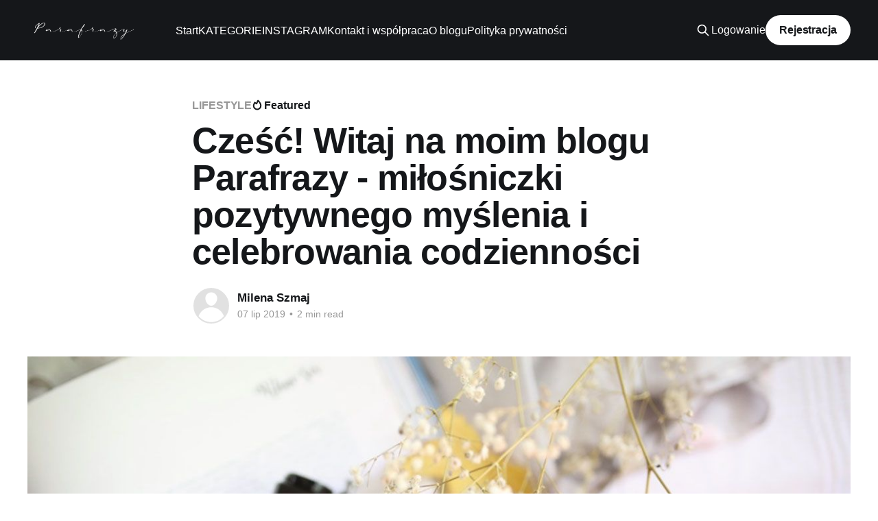

--- FILE ---
content_type: text/html; charset=utf-8
request_url: https://parafrazy.pl/czesc-witaj-na-moim-blogu/
body_size: 7188
content:
<!DOCTYPE html>
<html lang="pl">
<head>

    <title>Blog miłośniczki celebrowania codzienności - slow life, slow fashion i zdrowej kuchni</title>
    <meta charset="utf-8" />
    <meta http-equiv="X-UA-Compatible" content="IE=edge" />
    <meta name="HandheldFriendly" content="True" />
    <meta name="viewport" content="width=device-width, initial-scale=1.0" />
    
    <link rel="preload" as="style" href="/assets/built/screen.css?v=7ae3dd7a61" />
    <link rel="preload" as="script" href="/assets/built/casper.js?v=7ae3dd7a61" />

    <link rel="stylesheet" type="text/css" href="/assets/built/screen.css?v=7ae3dd7a61" />

    <meta name="description" content="Blog forograficzno-kulinarny, w którym znajdziecie także wpisy traktujące o moim stylu życia, o fotografii, czyli mojej największej pasji.">
    <link rel="icon" href="https://parafrazy.pl/content/images/size/w256h256/2022/11/faviconanowa2.png" type="image/png">
    <link rel="canonical" href="https://parafrazy.pl/czesc-witaj-na-moim-blogu/">
    <meta name="referrer" content="no-referrer-when-downgrade">
    <link rel="amphtml" href="https://parafrazy.pl/czesc-witaj-na-moim-blogu/amp/">
    
    <meta property="og:site_name" content="Parafrazy: blog o szafie kapsułowej, odpowiedzialnej modzie i życiu w trybie slow">
    <meta property="og:type" content="article">
    <meta property="og:title" content="Blog miłośniczki celebrowania codzienności - slow life, slow fashion i zdrowej kuchni">
    <meta property="og:description" content="Blog forograficzno-kulinarny, w którym znajdziecie także wpisy traktujące o moim stylu życia, o fotografii, czyli mojej największej pasji.">
    <meta property="og:url" content="https://parafrazy.pl/czesc-witaj-na-moim-blogu/">
    <meta property="og:image" content="https://parafrazy.pl/content/images/2019/07/wprowadzaenie2.jpg">
    <meta property="article:published_time" content="2019-07-07T13:55:29.000Z">
    <meta property="article:modified_time" content="2024-04-24T10:47:39.000Z">
    <meta property="article:tag" content="LIFESTYLE">
    <meta property="article:tag" content="FOTOGRAFIA">
    
    <meta property="article:publisher" content="https://www.facebook.com/parafrazy/">
    <meta name="twitter:card" content="summary_large_image">
    <meta name="twitter:title" content="Blog miłośniczki celebrowania codzienności - slow life, slow fashion i zdrowej kuchni">
    <meta name="twitter:description" content="Blog forograficzno-kulinarny, w którym znajdziecie także wpisy traktujące o moim stylu życia, o fotografii, czyli mojej największej pasji.">
    <meta name="twitter:url" content="https://parafrazy.pl/czesc-witaj-na-moim-blogu/">
    <meta name="twitter:image" content="https://parafrazy.pl/content/images/2019/07/wprowadzaenie2.jpg">
    <meta name="twitter:label1" content="Written by">
    <meta name="twitter:data1" content="Milena Szmaj">
    <meta name="twitter:label2" content="Filed under">
    <meta name="twitter:data2" content="LIFESTYLE, FOTOGRAFIA">
    <meta property="og:image:width" content="1200">
    <meta property="og:image:height" content="811">
    
    <script type="application/ld+json">
{
    "@context": "https://schema.org",
    "@type": "Article",
    "publisher": {
        "@type": "Organization",
        "name": "Parafrazy: blog o szafie kapsułowej, odpowiedzialnej modzie i życiu w trybie slow",
        "url": "https://parafrazy.pl/",
        "logo": {
            "@type": "ImageObject",
            "url": "https://parafrazy.pl/content/images/2023/02/logoparafrazy2-1.png"
        }
    },
    "author": {
        "@type": "Person",
        "name": "Milena Szmaj",
        "url": "https://parafrazy.pl/author/milena/",
        "sameAs": []
    },
    "headline": "Blog miłośniczki celebrowania codzienności - slow life, slow fashion i zdrowej kuchni",
    "url": "https://parafrazy.pl/czesc-witaj-na-moim-blogu/",
    "datePublished": "2019-07-07T13:55:29.000Z",
    "dateModified": "2024-04-24T10:47:39.000Z",
    "image": {
        "@type": "ImageObject",
        "url": "https://parafrazy.pl/content/images/2019/07/wprowadzaenie2.jpg",
        "width": 1200,
        "height": 811
    },
    "keywords": "LIFESTYLE, FOTOGRAFIA",
    "description": "Niezmiernie się cieszę, że tu trafiłaś/łeś! Tak się składa, że ten blog to\nmiejsce, w którym dzielę się z Wami częścią mojego życia i spostrzeżeniami na\ntemat:\n\n * uważnego i pozytywnego celebrowania codzienności,\n * zrównoważonej mody i szafy kapsułowej,\n * pysznymi i prostymi przepisami kulinarnymi\n * randomowymi polecajkami, które umilają życie\n * urządzania wnętrz i roli minimalizmu w naszej codziennej przestrzeni\n\n\n----------------------------------------------------------------------------",
    "mainEntityOfPage": "https://parafrazy.pl/czesc-witaj-na-moim-blogu/"
}
    </script>

    <meta name="generator" content="Ghost 5.120">
    <link rel="alternate" type="application/rss+xml" title="Parafrazy: blog o szafie kapsułowej, odpowiedzialnej modzie i życiu w trybie slow" href="https://parafrazy.pl/rss/">
    <script defer src="https://cdn.jsdelivr.net/ghost/portal@~2.51/umd/portal.min.js" data-i18n="true" data-ghost="https://parafrazy.pl/" data-key="9c83434657f0c8e88cbc99ecc5" data-api="https://parafrazy.pl/ghost/api/content/" data-locale="pl" crossorigin="anonymous"></script><style id="gh-members-styles">.gh-post-upgrade-cta-content,
.gh-post-upgrade-cta {
    display: flex;
    flex-direction: column;
    align-items: center;
    font-family: -apple-system, BlinkMacSystemFont, 'Segoe UI', Roboto, Oxygen, Ubuntu, Cantarell, 'Open Sans', 'Helvetica Neue', sans-serif;
    text-align: center;
    width: 100%;
    color: #ffffff;
    font-size: 16px;
}

.gh-post-upgrade-cta-content {
    border-radius: 8px;
    padding: 40px 4vw;
}

.gh-post-upgrade-cta h2 {
    color: #ffffff;
    font-size: 28px;
    letter-spacing: -0.2px;
    margin: 0;
    padding: 0;
}

.gh-post-upgrade-cta p {
    margin: 20px 0 0;
    padding: 0;
}

.gh-post-upgrade-cta small {
    font-size: 16px;
    letter-spacing: -0.2px;
}

.gh-post-upgrade-cta a {
    color: #ffffff;
    cursor: pointer;
    font-weight: 500;
    box-shadow: none;
    text-decoration: underline;
}

.gh-post-upgrade-cta a:hover {
    color: #ffffff;
    opacity: 0.8;
    box-shadow: none;
    text-decoration: underline;
}

.gh-post-upgrade-cta a.gh-btn {
    display: block;
    background: #ffffff;
    text-decoration: none;
    margin: 28px 0 0;
    padding: 8px 18px;
    border-radius: 4px;
    font-size: 16px;
    font-weight: 600;
}

.gh-post-upgrade-cta a.gh-btn:hover {
    opacity: 0.92;
}</style>
    <script defer src="https://cdn.jsdelivr.net/ghost/sodo-search@~1.5/umd/sodo-search.min.js" data-key="9c83434657f0c8e88cbc99ecc5" data-styles="https://cdn.jsdelivr.net/ghost/sodo-search@~1.5/umd/main.css" data-sodo-search="https://parafrazy.pl/" data-locale="pl" crossorigin="anonymous"></script>
    
    <link href="https://parafrazy.pl/webmentions/receive/" rel="webmention">
    <script defer src="/public/cards.min.js?v=7ae3dd7a61"></script>
    <link rel="stylesheet" type="text/css" href="/public/cards.min.css?v=7ae3dd7a61">
    <script defer src="/public/comment-counts.min.js?v=7ae3dd7a61" data-ghost-comments-counts-api="https://parafrazy.pl/members/api/comments/counts/"></script>
    <script defer src="/public/member-attribution.min.js?v=7ae3dd7a61"></script><style>:root {--ghost-accent-color: #15171A;}</style>
    <script>
  (function(i,s,o,g,r,a,m){i['GoogleAnalyticsObject']=r;i[r]=i[r]||function(){
  (i[r].q=i[r].q||[]).push(arguments)},i[r].l=1*new Date();a=s.createElement(o),
  m=s.getElementsByTagName(o)[0];a.async=1;a.src=g;m.parentNode.insertBefore(a,m)
  })(window,document,'script','https://www.google-analytics.com/analytics.js','ga');

  ga('create', 'UA-78171268-1', 'auto');
  ga('send', 'pageview');

</script>

</head>
<body class="post-template tag-lifestyle tag-fotografia is-head-left-logo has-cover">
<div class="viewport">

    <header id="gh-head" class="gh-head outer">
        <div class="gh-head-inner inner">
            <div class="gh-head-brand">
                <a class="gh-head-logo" href="https://parafrazy.pl">
                        <img src="https://parafrazy.pl/content/images/2023/02/logoparafrazy2-1.png" alt="Parafrazy: blog o szafie kapsułowej, odpowiedzialnej modzie i życiu w trybie slow">
                </a>
                <button class="gh-search gh-icon-btn" aria-label="Search this site" data-ghost-search><svg xmlns="http://www.w3.org/2000/svg" fill="none" viewBox="0 0 24 24" stroke="currentColor" stroke-width="2" width="20" height="20"><path stroke-linecap="round" stroke-linejoin="round" d="M21 21l-6-6m2-5a7 7 0 11-14 0 7 7 0 0114 0z"></path></svg></button>
                <button class="gh-burger" aria-label="Main Menu"></button>
            </div>

            <nav class="gh-head-menu">
                <ul class="nav">
    <li class="nav-start"><a href="https://parafrazy.pl/">Start</a></li>
    <li class="nav-kategorie"><a href="https://parafrazy.pl/kategorie-2/">KATEGORIE</a></li>
    <li class="nav-instagram"><a href="https://parafrazy.pl/instagram/">INSTAGRAM</a></li>
    <li class="nav-kontakt-i-wspolpraca"><a href="https://parafrazy.pl/kontakt/">Kontakt i współpraca</a></li>
    <li class="nav-o-blogu nav-current"><a href="https://parafrazy.pl/czesc-witaj-na-moim-blogu/">O blogu</a></li>
    <li class="nav-polityka-prywatnosci"><a href="https://parafrazy.pl/polityka-prywatnosci/">Polityka prywatności</a></li>
</ul>

            </nav>

            <div class="gh-head-actions">
                    <button class="gh-search gh-icon-btn" aria-label="Search this site" data-ghost-search><svg xmlns="http://www.w3.org/2000/svg" fill="none" viewBox="0 0 24 24" stroke="currentColor" stroke-width="2" width="20" height="20"><path stroke-linecap="round" stroke-linejoin="round" d="M21 21l-6-6m2-5a7 7 0 11-14 0 7 7 0 0114 0z"></path></svg></button>
                    <div class="gh-head-members">
                                <a class="gh-head-link" href="#/portal/signin" data-portal="signin">Logowanie</a>
                                <a class="gh-head-button" href="#/portal/signup" data-portal="signup">Rejestracja</a>
                    </div>
            </div>
        </div>
    </header>

    <div class="site-content">
        



<main id="site-main" class="site-main">
<article class="article post tag-lifestyle tag-fotografia featured ">

    <header class="article-header gh-canvas">

        <div class="article-tag post-card-tags">
                <span class="post-card-primary-tag">
                    <a href="/tag/lifestyle/">LIFESTYLE</a>
                </span>
                <span class="post-card-featured"><svg width="16" height="17" viewBox="0 0 16 17" fill="none" xmlns="http://www.w3.org/2000/svg">
    <path d="M4.49365 4.58752C3.53115 6.03752 2.74365 7.70002 2.74365 9.25002C2.74365 10.6424 3.29678 11.9778 4.28134 12.9623C5.26591 13.9469 6.60127 14.5 7.99365 14.5C9.38604 14.5 10.7214 13.9469 11.706 12.9623C12.6905 11.9778 13.2437 10.6424 13.2437 9.25002C13.2437 6.00002 10.9937 3.50002 9.16865 1.68127L6.99365 6.25002L4.49365 4.58752Z" stroke="currentColor" stroke-width="2" stroke-linecap="round" stroke-linejoin="round"></path>
</svg> Featured</span>
        </div>

        <h1 class="article-title">Cześć! Witaj na moim blogu Parafrazy - miłośniczki pozytywnego myślenia i celebrowania codzienności</h1>


        <div class="article-byline">
        <section class="article-byline-content">

            <ul class="author-list instapaper_ignore">
                <li class="author-list-item">
                    <a href="/author/milena/" class="author-avatar author-profile-image" aria-label="Read more of Milena Szmaj"><svg viewBox="0 0 24 24" xmlns="http://www.w3.org/2000/svg"><g fill="none" fill-rule="evenodd"><path d="M3.513 18.998C4.749 15.504 8.082 13 12 13s7.251 2.504 8.487 5.998C18.47 21.442 15.417 23 12 23s-6.47-1.558-8.487-4.002zM12 12c2.21 0 4-2.79 4-5s-1.79-4-4-4-4 1.79-4 4 1.79 5 4 5z" fill="#FFF"/></g></svg>
</a>
                </li>
            </ul>

            <div class="article-byline-meta">
                <h4 class="author-name"><a href="/author/milena/">Milena Szmaj</a></h4>
                <div class="byline-meta-content">
                    <time class="byline-meta-date" datetime="2019-07-07">07 lip 2019</time>
                        <span class="byline-reading-time"><span class="bull">&bull;</span> 2 min read</span>
                </div>
            </div>

        </section>
        </div>

            <figure class="article-image">
                <img
                    srcset="/content/images/size/w300/2019/07/wprowadzaenie2.jpg 300w,
                            /content/images/size/w600/2019/07/wprowadzaenie2.jpg 600w,
                            /content/images/size/w1000/2019/07/wprowadzaenie2.jpg 1000w,
                            /content/images/size/w2000/2019/07/wprowadzaenie2.jpg 2000w"
                    sizes="(min-width: 1400px) 1400px, 92vw"
                    src="/content/images/size/w2000/2019/07/wprowadzaenie2.jpg"
                    alt="Cześć! Witaj na moim blogu Parafrazy - miłośniczki pozytywnego myślenia i celebrowania codzienności"
                />
            </figure>

    </header>

    <section class="gh-content gh-canvas">
        <!--kg-card-begin: markdown--><p>Niezmiernie się cieszę, że tu trafiłaś/łeś! Tak się składa, że ten blog to miejsce, w którym dzielę się z Wami częścią mojego życia i spostrzeżeniami na temat:</p>
<ul>
<li>uważnego i pozytywnego celebrowania codzienności,</li>
<li>zrównoważonej mody i szafy kapsułowej,</li>
<li>pysznymi i prostymi przepisami kulinarnymi</li>
<li>randomowymi polecajkami, które umilają życie</li>
<li>urządzania wnętrz i roli minimalizmu w naszej codziennej przestrzeni</li>
</ul>
<hr>
<p><img src="https://parafrazy.pl/content/images/2024/04/oblogu2.jpg" alt="oblogu2" loading="lazy"></p>
<hr>
<h3 id="kilkaswomnie">Kilka słów o mnie</h3>
<p>Mam na imię Milena, mieszkam w Poznaniu, obecnie w cudownej zielonej dzielnicy, dzięki której odkrywam, jak wielką rolę w moim życiu pełni kontakt z naturą.<br>
Zawodowo zajmuję się głównie fotografią, tworzę kreatywny i estetyczny content na potrzeby social mediów oraz dla e-commerców. Dokształcam się obecnie w temacie postporodukcji video i e-mail marketingu.<br>
Przez ostatnie lata pracowałam jako social media manager w dużym sklepie internetowym.</p>
<p>Prywatnie jestem fanką dobrych seriali, książek oraz kocham długie spacery!<br>
<img src="https://parafrazy.pl/content/images/2024/04/oblogu.jpg" alt="oblogu" loading="lazy"><br>
<img src="https://parafrazy.pl/content/images/2024/04/mieszkanie.jpg" alt="mieszkanie" loading="lazy"><br>
![polskiemarkimodowe]</p>
<h3 id="polskiemarkimodowe">Polskie marki modowe</h3>
<p>(/content/images/2024/04/polskiemarkimodowe.jpg)<br>
Jako że od kilku lat rozwijam także swoje modowe konto na Instagramie, to za punkt honoru przyjęłam sobie polecanie Wam ciekawych polskich marek modowych.</p>
<p><img src="https://parafrazy.pl/content/images/2024/04/zaufalimi.jpg" alt="zaufalimi" loading="lazy"></p>
<!--kg-card-end: markdown-->
    </section>

        <section class="article-comments gh-canvas">
            
        <script defer src="https://cdn.jsdelivr.net/ghost/comments-ui@~1.2/umd/comments-ui.min.js" data-locale="pl" data-ghost-comments="https://parafrazy.pl/" data-api="https://parafrazy.pl/ghost/api/content/" data-admin="https://parafrazy.pl/ghost/" data-key="9c83434657f0c8e88cbc99ecc5" data-title="null" data-count="true" data-post-id="68376367a5695a6264303e45" data-color-scheme="auto" data-avatar-saturation="60" data-accent-color="#15171A" data-comments-enabled="all" data-publication="Parafrazy: blog o szafie kapsułowej, odpowiedzialnej modzie i życiu w trybie slow" crossorigin="anonymous"></script>
    
        </section>

</article>
</main>




            <aside class="read-more-wrap outer">
                <div class="read-more inner">
                        
<article class="post-card post">

    <a class="post-card-image-link" href="/plakaty-gallerix-w-naszym-mieszkaniu/">

        <img class="post-card-image"
            srcset="/content/images/size/w300/2026/01/Plakatygallerix.jpg 300w,
                    /content/images/size/w600/2026/01/Plakatygallerix.jpg 600w,
                    /content/images/size/w1000/2026/01/Plakatygallerix.jpg 1000w,
                    /content/images/size/w2000/2026/01/Plakatygallerix.jpg 2000w"
            sizes="(max-width: 1000px) 400px, 800px"
            src="/content/images/size/w600/2026/01/Plakatygallerix.jpg"
            alt="Plakaty Gallerix w naszym mieszkaniu"
            loading="lazy"
        />


    </a>

    <div class="post-card-content">

        <a class="post-card-content-link" href="/plakaty-gallerix-w-naszym-mieszkaniu/">
            <header class="post-card-header">
                <div class="post-card-tags">
                </div>
                <h2 class="post-card-title">
                    Plakaty Gallerix w naszym mieszkaniu
                </h2>
            </header>
                <div class="post-card-excerpt">Post powstał przy współpracy z marką Gallerix

W dzisiejszym wpisie chciałabym pokazać Wam minimalistyczne plakaty, które zdobią nasze mieszkanie, a które pochodzą ze sklepu Gallerix.

To kolejna współpraca z tym sklepem, gdyż po raz pierwszy ich produkty zawisły w poprzednim lokum - tutaj znajdziecie ten wpis - a było to</div>
        </a>

        <footer class="post-card-meta">
            <time class="post-card-meta-date" datetime="2026-01-09">09 sty 2026</time>
                <span class="post-card-meta-length">2 min read</span>
                <script
    data-ghost-comment-count="6960ec319e0708bdfe8ca56b"
    data-ghost-comment-count-empty=""
    data-ghost-comment-count-singular="comment"
    data-ghost-comment-count-plural="comments"
    data-ghost-comment-count-tag="span"
    data-ghost-comment-count-class-name=""
    data-ghost-comment-count-autowrap="true"
>
</script>
        </footer>

    </div>

</article>
                        
<article class="post-card post">

    <a class="post-card-image-link" href="/kurtki-puchowe-i-cieple-plaszcze-polskie-marki-modowe-zima-2025-2026/">

        <img class="post-card-image"
            srcset="/content/images/size/w300/2025/10/ok--adka-1.jpg 300w,
                    /content/images/size/w600/2025/10/ok--adka-1.jpg 600w,
                    /content/images/size/w1000/2025/10/ok--adka-1.jpg 1000w,
                    /content/images/size/w2000/2025/10/ok--adka-1.jpg 2000w"
            sizes="(max-width: 1000px) 400px, 800px"
            src="/content/images/size/w600/2025/10/ok--adka-1.jpg"
            alt="Kurtki puchowe i ciepłe płaszcze - polskie marki modowe - zima 2025/2026"
            loading="lazy"
        />


    </a>

    <div class="post-card-content">

        <a class="post-card-content-link" href="/kurtki-puchowe-i-cieple-plaszcze-polskie-marki-modowe-zima-2025-2026/">
            <header class="post-card-header">
                <div class="post-card-tags">
                </div>
                <h2 class="post-card-title">
                    Kurtki puchowe i ciepłe płaszcze - polskie marki modowe - zima 2025/2026
                </h2>
            </header>
                <div class="post-card-excerpt">Zapraszam na przegląd kurtek puchowych i ciepłych płaszczy na zimę od polskich producentów.</div>
        </a>

        <footer class="post-card-meta">
            <time class="post-card-meta-date" datetime="2025-10-29">29 paź 2025</time>
                <span class="post-card-meta-length">6 min read</span>
                <script
    data-ghost-comment-count="69023a1b9e0708bdfe8ca476"
    data-ghost-comment-count-empty=""
    data-ghost-comment-count-singular="comment"
    data-ghost-comment-count-plural="comments"
    data-ghost-comment-count-tag="span"
    data-ghost-comment-count-class-name=""
    data-ghost-comment-count-autowrap="true"
>
</script>
        </footer>

    </div>

</article>
                        
<article class="post-card post">

    <a class="post-card-image-link" href="/spodnie-na-jesien-zime-polskie-marki-modowe/">

        <img class="post-card-image"
            srcset="/content/images/size/w300/2025/10/ok--adka.jpg 300w,
                    /content/images/size/w600/2025/10/ok--adka.jpg 600w,
                    /content/images/size/w1000/2025/10/ok--adka.jpg 1000w,
                    /content/images/size/w2000/2025/10/ok--adka.jpg 2000w"
            sizes="(max-width: 1000px) 400px, 800px"
            src="/content/images/size/w600/2025/10/ok--adka.jpg"
            alt="Spodnie na jesień zimę - polskie marki modowe"
            loading="lazy"
        />


    </a>

    <div class="post-card-content">

        <a class="post-card-content-link" href="/spodnie-na-jesien-zime-polskie-marki-modowe/">
            <header class="post-card-header">
                <div class="post-card-tags">
                </div>
                <h2 class="post-card-title">
                    Spodnie na jesień zimę - polskie marki modowe
                </h2>
            </header>
                <div class="post-card-excerpt">Zapraszam Was na przegląd spodni i szortów na sezon jesienno-zimowy od polskich marek modowych.


Przegląd oferty polskich sklepów odzieżowych: spodnie
z dobrym składem na jesień i zimę

Przygotowując ten przegląd skupiłam się przede wszystkim na tym, by spodnie były różnorodne: każdy z nas bowiem lubi inne kroje i potrzebuje różnych</div>
        </a>

        <footer class="post-card-meta">
            <time class="post-card-meta-date" datetime="2025-10-13">13 paź 2025</time>
                <span class="post-card-meta-length">4 min read</span>
                <script
    data-ghost-comment-count="68ed20109e0708bdfe8ca3e4"
    data-ghost-comment-count-empty=""
    data-ghost-comment-count-singular="comment"
    data-ghost-comment-count-plural="comments"
    data-ghost-comment-count-tag="span"
    data-ghost-comment-count-class-name=""
    data-ghost-comment-count-autowrap="true"
>
</script>
        </footer>

    </div>

</article>
                </div>
            </aside>



    </div>

    <footer class="site-footer outer">
        <div class="inner">
            <section class="copyright"><a href="https://parafrazy.pl">Parafrazy: blog o szafie kapsułowej, odpowiedzialnej modzie i życiu w trybie slow</a> &copy; 2026</section>
            <nav class="site-footer-nav">
                
            </nav>
            <div class="gh-powered-by"><a href="https://ghost.org/" target="_blank" rel="noopener">Powered by Ghost</a></div>
        </div>
    </footer>

</div>

    <div class="pswp" tabindex="-1" role="dialog" aria-hidden="true">
    <div class="pswp__bg"></div>

    <div class="pswp__scroll-wrap">
        <div class="pswp__container">
            <div class="pswp__item"></div>
            <div class="pswp__item"></div>
            <div class="pswp__item"></div>
        </div>

        <div class="pswp__ui pswp__ui--hidden">
            <div class="pswp__top-bar">
                <div class="pswp__counter"></div>

                <button class="pswp__button pswp__button--close" title="Close (Esc)"></button>
                <button class="pswp__button pswp__button--share" title="Share"></button>
                <button class="pswp__button pswp__button--fs" title="Toggle fullscreen"></button>
                <button class="pswp__button pswp__button--zoom" title="Zoom in/out"></button>

                <div class="pswp__preloader">
                    <div class="pswp__preloader__icn">
                        <div class="pswp__preloader__cut">
                            <div class="pswp__preloader__donut"></div>
                        </div>
                    </div>
                </div>
            </div>

            <div class="pswp__share-modal pswp__share-modal--hidden pswp__single-tap">
                <div class="pswp__share-tooltip"></div>
            </div>

            <button class="pswp__button pswp__button--arrow--left" title="Previous (arrow left)"></button>
            <button class="pswp__button pswp__button--arrow--right" title="Next (arrow right)"></button>

            <div class="pswp__caption">
                <div class="pswp__caption__center"></div>
            </div>
        </div>
    </div>
</div>
<script
    src="https://code.jquery.com/jquery-3.5.1.min.js"
    integrity="sha256-9/aliU8dGd2tb6OSsuzixeV4y/faTqgFtohetphbbj0="
    crossorigin="anonymous">
</script>
<script src="/assets/built/casper.js?v=7ae3dd7a61"></script>
<script>
$(document).ready(function () {
    // Mobile Menu Trigger
    $('.gh-burger').click(function () {
        $('body').toggleClass('gh-head-open');
    });
    // FitVids - Makes video embeds responsive
    $(".gh-content").fitVids();
});
</script>

<script>
var cookieBarSettings = {
  message: 'Strona Parafrazy wykorzystuje pliki cookies w celu prawidłowego działania. Szczegóły znajdują się w polityce prywatności. Zgadzasz się?',
  acceptButton: true,
  acceptText: 'Akceptuję',
  acceptFunction: null,
  // declineButton: false,
  declineText: 'Disable Cookies',
  declineFunction: null,
  policyButton: true,
  policyText: 'Polityka prywatności',
  policyURL: '/polityka-prywatnosci/',
  autoEnable: true,
  acceptOnContinue: false,
  acceptOnScroll: false,
  acceptAnyClick: false,
  expireDays: 365,
  renewOnVisit: false,
  forceShow: false,
  effect: 'slide',
  element: 'body',
  append: false,
  fixed: true,
  bottom: true,
  zindex: '100000',
  domain: 'www.parafrazy.pl',
  referrer: 'www.parafrazy.pl'
}
</script>

<script defer src="https://static.cloudflareinsights.com/beacon.min.js/vcd15cbe7772f49c399c6a5babf22c1241717689176015" integrity="sha512-ZpsOmlRQV6y907TI0dKBHq9Md29nnaEIPlkf84rnaERnq6zvWvPUqr2ft8M1aS28oN72PdrCzSjY4U6VaAw1EQ==" data-cf-beacon='{"version":"2024.11.0","token":"19446b3e01fd44cd8ae59423476905a4","r":1,"server_timing":{"name":{"cfCacheStatus":true,"cfEdge":true,"cfExtPri":true,"cfL4":true,"cfOrigin":true,"cfSpeedBrain":true},"location_startswith":null}}' crossorigin="anonymous"></script>
</body>
</html>


--- FILE ---
content_type: text/plain
request_url: https://www.google-analytics.com/j/collect?v=1&_v=j102&a=1152762284&t=pageview&_s=1&dl=https%3A%2F%2Fparafrazy.pl%2Fczesc-witaj-na-moim-blogu%2F&ul=en-us%40posix&dt=Blog%20mi%C5%82o%C5%9Bniczki%20celebrowania%20codzienno%C5%9Bci%20-%20slow%20life%2C%20slow%20fashion%20i%20zdrowej%20kuchni&sr=1280x720&vp=1280x720&_u=IEBAAEABAAAAACAAI~&jid=838322253&gjid=1530167388&cid=1227546980.1769389648&tid=UA-78171268-1&_gid=1538102206.1769389648&_r=1&_slc=1&z=1100224407
body_size: -449
content:
2,cG-LLHGCR3QPF